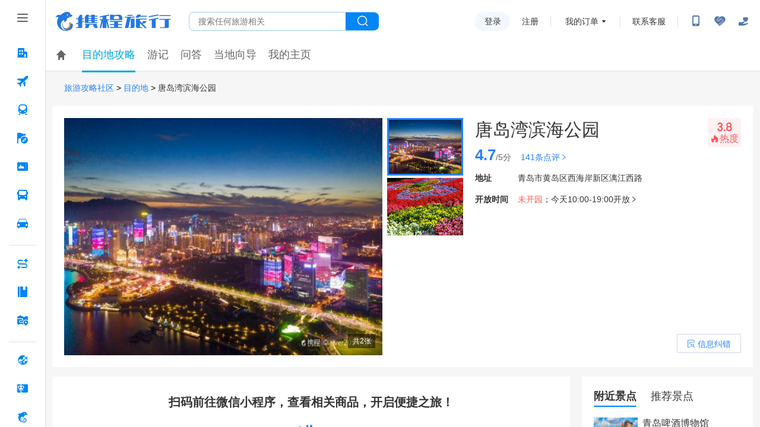

--- FILE ---
content_type: application/javascript
request_url: https://static.tripcdn.com/packages/market/mkt-union-tracing/*/ResUnionOnline/remarketing/mba_ctrip.js
body_size: 4971
content:
/*! 2025-02-28_10:45:47 sem.am@ctrip.com */
!function(){try{var o=window.mediav||{};if(window.mediav=o,o.test=function(o){},window.mediav.mba_lite)return;window.mediav.mba_lite=1,o.cookie={},o.$version="3.3.ctrip.17",o.cookie._isValidKey=function(o){return new RegExp('^[^\\x00-\\x20\\x7f\\(\\)<>@,;:\\\\\\"\\[\\]\\?=\\{\\}\\/\\u0080-\\uffff]+$').test(o)},o.cookie.getRaw=function(e){if(o.cookie._isValidKey(e)){var n=new RegExp("(^| )"+e+"=([^;]*)(;|$)"),t=n.exec(document.cookie);if(t)return t[2]||null}return null},o.cookie.get=function(e){var n=o.cookie.getRaw(e);if("string"==typeof n){try{n=decodeURIComponent(n)}catch(t){}return n}return null},o.cookie.setRaw=function(o,e,n){n=n||{};var t=n.expires;"number"==typeof n.expires&&(t=new Date,t.setTime(t.getTime()+n.expires)),document.cookie=o+"="+e+(n.path?"; path="+n.path:"/")+(t?"; expires="+t.toGMTString():"")+(n.domain?"; domain="+n.domain:"")+(n.secure?"; secure":"")},o.cookie.remove=function(e,n){n=n||{},n.expires=new Date(0),o.cookie.setRaw(e,"",n)},o.cookie.set=function(e,n,t){o.cookie.setRaw(e,encodeURIComponent(n),t)},o.oOrganic=function(o,e){this.srcName=o,this.keyword=e},o.cOrganics=[new o.oOrganic("baidu","word"),new o.oOrganic("baidu","wd"),new o.oOrganic("google","q"),new o.oOrganic("sogou","query"),new o.oOrganic("zhongsou","w"),new o.oOrganic("soso","w"),new o.oOrganic("search.114.vnet.cn","kw"),new o.oOrganic("youdao","q"),new o.oOrganic("gougou","search"),new o.oOrganic("bing","q"),new o.oOrganic("msn","q"),new o.oOrganic("live","q"),new o.oOrganic("aol","query"),new o.oOrganic("aol","q"),new o.oOrganic("aol","encquery"),new o.oOrganic("lycos","query"),new o.oOrganic("ask","q"),new o.oOrganic("altavista","q"),new o.oOrganic("netscape","query"),new o.oOrganic("cnn","query"),new o.oOrganic("looksmart","qt"),new o.oOrganic("about","terms"),new o.oOrganic("pchome","q")],o.queryToJson=function(o){var e={},n=o.split("?");n.shift();var t=n.shift();if(n.length>=1)var i=n.join("?");var t=o.split("?")[1];if(t){t=t.split("&");for(var r=0,a=t.length;r<a;r++){var c=t[r].split("=");e[c[0]]=c[1],i&&r==a-1&&(e[c[0]]=c[1]+"?"+i)}}return e},o.createCampaignSource=function(e){var n=e._mvsrc||e._mvmix,t=e._mvcam;if(n)return new o.sourceX("(camp)",n,t)},o.createSearchSource=function(e){if(!(null==e||e.indexOf("://")<0))for(var n=function(o){var e="";return e=o.split("://")[1],e.indexOf("/")>=0&&(e=e.split("/")[0]),e},t=n(e),i=o.cOrganics,r=o.queryToJson(e),a=0,c=i.length;a<c;a++){var d=i[a];if(t.indexOf(d.srcName)>=0){var s=r[d.keyword];if(s)return new o.sourceX("(search)",d.srcName,s)}}},o.createRefSource=function(e){if(!(null==e||e.indexOf("://")<0)){var n=e.split("://")[1].toLowerCase();if(n.indexOf("/")>=0){var t=n.substring(n.indexOf("/"));t.indexOf("?")>=0&&(t=t.split("?")[0]),n=n.split("/")[0]}return 0==n.indexOf("www.")&&(n=n.substring(4)),new o.sourceX("(ref)",n,t||"")}},o.sourceX=function(o,e,n){this.srcName=e.replace(/\./g,"%2E").replace(/\|/g,"%7C"),this.content=n.replace(/\./g,"%2E").replace(/\|/g,"%7C")},o.updateSingleSource=function(o,e,n,t,i){if(n){var r="jzqsr="+n.srcName+"|jzqct="+n.content,a=e.split(".");return a.length<6?(a[0]=1,a[1]=t,a[2]=t,a[3]=1,a[4]="jzqsr="+n.srcName+"|jzqct="+n.content,a[5]=a[4]):a[4]!=r&&(a[3]=a[3]-0+1,a[2]=t,a[5]=r),a.join(".")}},o.sendRequest=function(o,e){var n=new Image(1,1);n.onload=function(){n.onload=null,e&&e()},n.src=o,window.mediav["mv_"+(new Date-0)]=n}}catch(e){o.test("t3=error1"+e.type)}!function(){function e(o){return encodeURIComponent(o)}function n(o){return String(o).replace(q,"")}function t(o,e){o[e]=""+(o[e]?1*o[e]+1:1)}function i(){var o=window.location.host;return o}function r(){var o=document.domain;if("www."==o.substring(0,4))o=o.substring(4);else{var e=o.split("."),n=e[e.length-1];e.length>2&&isNaN(n-0)&&(e[0]="",o=e.join("."))}return o}function a(o){var e,n=1,t=0;if(o)for(n=0,e=o.length-1;e>=0;e--)t=o.charCodeAt(e),n=(n<<6&268435455)+t+(t<<14),t=266338304&n,n=0!=t?n^t>>21:n;return n}function c(){return Math.round(2147483647*Math.random())^2147483647&a(G+k)}function d(){var o=new Date-0;return[1,c(),o,o,o,o,o,0,0,0,0,0]}function s(){var o=new Date-0;return[1,o,0,0,1,0]}function l(){return 1}function p(){return[0,0,0]}function u(){var o=new Date-0;P?(R[3]=R[4],R[4]=o,b[4]=1,t(R,11),t(D,1)):b[4]=0,R[5]=R[6],R[6]=o,t(R,10),t(b,2),t(D,0)}function h(){var o=encodeURIComponent(M||"")+"|"+encodeURIComponent(A||"")+"|"+encodeURIComponent(S||"")+"|"+encodeURIComponent(E||"")+"|"+(_||"");o+="|"+encodeURIComponent(R.join(".")||""),I.set("_jzqco",o,{expires:y,domain:C,path:"/"})}function f(n,t){try{b[5]&&j.userName&&(R[8]=1,h());var i=[R[0],R[1],(R[2]+"").substring(0,10),(R[3]+"").substring(0,10),(R[4]+"").substring(0,10),R[10]].join("."),r=["_jzqa="+i];M&&r.push("_jzqx="+M),A&&r.push("_jzqy="+A),S&&r.push("_jzqz="+S),r=encodeURIComponent(r.join(";+")),n=n||[],n.push("type=3&db=none"),t||(n.push("qzja="+R.join("."),"qzjb="+b.join("."),"qzjto="+D.join(".")),n.push("jzqh="+k),n.push("jzqpt="+e(j.pageTitle||document.title)),n.push("jzqre="+e(G)),R[7]&&n.push("qzjhn="+R[7]),j.userId&&n.push("qzjui="+e(j.userId)),j.userName&&n.push("qzjun="+e(j.userName)),j.pageType&&n.push("qzjpt="+e(j.pageType)),j.pageId&&n.push("qzjpi="+e(j.pageId))),E&&n.push("jzqosr="+E),n.push("jzqc="+r),n.push("jzqs="+v),n.push("jzqv="+o.$version),n[0].indexOf("logtype")<0?n.push("jzqrd="+(window._mv_loader&&window._mv_loader.getRandom&&window._mv_loader.getRandom("mba")||new Date-0)):(j.goodsId&&n.push("qzjgoi="+j.goodsId),j.sign&&n.push(j.ss?"qzjcode=":"qzjsign="+j.sign),n.push("jzqrd=0"+x));var a=n.join("&").replace(/%0A|%0D|%09/g,"")}catch(c){o.test("t3=err3"+c.type)}var d=("https:"==document.location.protocol?"https://secure.mediav.com/t?":"http://mvp.mediav.com/t?")+a;d.length<2036&&o.sendRequest(d,function(){_&&new Date-0-_<864e5||(o.mkC(),_=new Date-0,h()),0!=b[4]&&(b[4]=0,h())})}function w(o,e,n){var t=o+e+(n||"");return a(t)}function g(o,e){for(var n=e;o[n];)n+=" ";return n}function m(o,e,n,t,i,r){t=t||"|",$[o]=function(){if(!i||i.apply(window,arguments)!==!0){for(var o=[],n=r?r.apply(window,arguments):arguments,a=0,c=n.length;a<c;a++)try{o[a]=null==n[a]?"0":(n[a]+"").replace(/\|/g," ")}catch(d){}""==o[o.length-1]&&(o[o.length-1]="-");var s=o.join(t);"qzjgono"==e&&arguments[2]&&(e="qzjgo");var l=g(B,e);W.push(l),B[l]=encodeURIComponent(s)}}}var v,q=new RegExp("(^[\\s\\t\\xa0\\u3000]+)|([\\u3000\\xa0\\s\\t]+$)","g"),j={},z=!0,$=o.commands={};o.runCmd={push:function(){for(var o=arguments.length,e=0;e<o;e++){var n=[];Array.prototype.push.apply(n,arguments[e]);var t=n.shift();$[t]&&$[t].apply(this.runner,n)}}},o.mkC=function(){var o=new Image(1,1);o.onload=o.onerror=function(){},v=v.split("-")[1],o.src=("https:"==document.location.protocol?"https:":"http:")+"//ckmap.mediav.com/m?tid="+v+"&tck=no_tck"};var O=new Date;O.setDate(O.getDate()+1),O.setHours(0),O.setMinutes(0),O.setSeconds(0);var _,y=(O-new Date,15768e6),x=new Date-0,G=document.referrer,k=i(),C=r(),I=o.cookie,R=I.get("_qzja"),b=I.get("_qzjb"),U=I.get("_qzjc"),D=I.get("_qzjto"),N=I.get("_jzqco");if(N){var T=N.split("|");R=T[5]||"",M=T[0]||"",A=T[1]||"",S=T[2]||"",E=T[3]||"",_=T[4],R=decodeURIComponent(R),M=decodeURIComponent(M),A=decodeURIComponent(A),S=decodeURIComponent(S),E=decodeURIComponent(E)}else var M=I.get("_jzqx")||"",A=I.get("_jzqy")||"",S=I.get("_jzqz")||"",E=I.get("_jzqosr")||"";C&&(o.cookie.remove("_qzja"),o.cookie.remove("_qzjb"),o.cookie.remove("_qzjc"),o.cookie.remove("_qzjto"),o.cookie.remove("_qzja",{path:"/"}),o.cookie.remove("_qzjb",{path:"/"}),o.cookie.remove("_qzjc",{path:"/"}),o.cookie.remove("_qzjto",{path:"/"})),"/"!=window.location.pathname&&(o.cookie.remove("_qzja"),o.cookie.remove("_qzjb"),o.cookie.remove("_qzjc"),o.cookie.remove("_qzjto"));var P=!R||!b||!U;R=R?R.split("."):d(),b=b?b.split("."):s(),U=U||l(),D=D?D.split("."):p();$.$setAccount=function(o){v=o,0!=v.indexOf("m-")&&(v="m-"+v+"-0")},$.$setGeneral=function(o,n,t,i,r){o!=j.pageType&&(z=!0),"goodsdetail"!=o&&"cartview"!=o||(z=!1),r&&(j.pageTyp=r),j.pageType=o||"",j.pageId=n||"",j.userName=t||"",R[7]=e(t).replace(/\./g,"_"),j.userId=i||"",("registered"==o||1==b[5]&&t&&1!=R[8])&&($.$logOrder(i||"rad"+new Date-0,0,t||"","","","0"),R[8]=1,b[5]=1,b[6]=1,h())},$.$logConversion=function(){z&&f(),z=!1},$.$setRef=function(e){o.ref=e},$.$log=function(o){f(o,1)},$.$logData=function(o){try{for(var t=["logtype=ecom"],i=[],r=0,a=W.length;r<a;r++){var c=W[r],d=B[c];"ordercreate"!=j.pageType&&"qzjorg"==n(c)?(d=d.split("%7C"),i.push(d[1])):(d&&t.push(n(c)+"="+d),"qzjor"==c&&delete B[c],"qzjgo"!=c||j.sign||(j.sign=w(v,d,j.pageUrl)))}if(i.length>0&&t.push("qzjgoi="+i.join(",")),o&&t.push(o),1==t.length)return;j.ref&&t.push("ref="+e(j.ref)),W=[],f(t)}catch(s){throw s}},$.custom=function(){for(var o=arguments[0],n=arguments,t=[],i=1,r=n.length;i<r;i++)try{t[i-1]=null==n[i]?"0":(n[i]+"").replace(/\|/g," ")}catch(a){}""==t[t.length-1]&&(t[t.length-1]="-");var c=e(t.shift()),d=e(t.shift()),s=t.join("|"),l=g(B,o);W.push("jzqval"),B.jzqval=encodeURIComponent(s),$.$logData("&jzqotp=5&jzqt=tran&jzqkey="+l+"&jzqo="+c+"&jzqot="+d)},$.$logAction=function(o,e,n,t,i){b[5]=1,h();var r=["&qzjecom=1&logtype=ecom"];r.push("qzjregc=1"),f(r)};var B={},W=[];if(m("$addBrand","qzjbr"),m("$addCategory","qzjca"),m("$addGoods","qzjgono",0,null,function(e,n,t,i,r,a){if(j.pageId=i,j.goodsId=i,o.ref){var c=document.location.href.split("#")[0],d=o.ref.replace("#{url}",c);j.ref=d}}),m("$addCartGoods","qzjcag",0),m("$addCartPackage","qzjcap",0),m("$addCartPackageGoods","qzjcapg",0),m("$addOrderInner","qzjor",0,null,function(o){j.pageId=o;try{t(R,9),t(b,3),t(D,2),h()}catch(e){}},function(o,e,n,t,i,r){return[o,e]}),$.$logOrder=function(o,n,t,i,r,a){o+="";var c=["jzqt=tran"];return c.push("jzqo="+e(o)),c.push("jzqot="+e(n)),t&&c.push("jzqo1="+e(t)),i&&c.push("jzqo2="+e(i)),r&&c.push("jzqo3="+e(r)),a&&c.push("jzqo4="+e(a)),$.$log(c),a+""=="0"?(R[8]=1,void(b[5]=1)):void(""!=o&&"0"!=o&&($.$addOrderInner(o,n,t,i,r,a),$.$logData()))},$.$addOrder=$.$logOrder,$.$logItem=function(o,n,t,i,r){var a=["jzqt=item"];a.push("jzqo="+e(o)),a.push("jzqix="+e(n)),a.push("jzqin="+e(t)),a.push("jzqip="+e(i)),a.push("jzqiq="+e(r)),$.$log(a)},m("$setPageUrl","qzjurl",0,null,function(o){j.pageUrl=o}),m("setPageUrl","qzjurl",0,null,function(o){j.pageUrl=o}),m("$addOrderPackage","qzjorp",0),m("$addOrderPackageGoods","qzjorpg",0),m("$addItem","qzjorg",0,null,function(o,e){},function(o,e,n,t,i){for(var r=[],a=0,c=arguments.length;a<c;a++)r[a]=arguments[a];return r[4]=r[4]-0,isNaN(r[4])&&(r[4]=0),r[5]&&0!=r[5].indexOf("http")&&(r[5]="http://"+window.location.hostname+r[5]),"ordercreate"==j.pageType&&$.$logItem(o,e,n,t,i),r}),m("$addSearchResult","qzjse"),m("$addComparedGoods","qzjcog",0),m("$addGoodsFavorite","qzjgof",0),m("$addGift","qzjgi",0),m("$addHistory","qzjorg",0),m("$addOrderDetail","qzjord"),m("$addRecentOrderedGoods","qzjreog"),window.mediav._MBAInit=!1,!window.mediav._MBAInit){u(),h(),window.mediav._MBAInit=!0;var X=window._mvq||[];if(window._mv_loader){var L=window._mv_loader,F=L.cmdList;return L.reg(o.runCmd,o.runCmd.push),void o.runCmd.push.apply(o.runCmd,F)}X instanceof Array&&(o.runCmd.push.apply(o.runCmd,X),window._mvq=o.runCmd)}}()}(),function(){function o(o,e){var n,t=new RegExp(o);return e.replace(t,function(){n=arguments[1]}),n}function e(o){var e,n=new RegExp("(^|&)"+o+"=([^&]*)(&|$)","i"),t=window.location.search.substr(1).match(n);return null!=t&&(e=unescape(t[2])),e}var n=window._mvq=window._mvq||[];if(n.push(["$setAccount","m-26049-0"]),window.location.href.indexOf("hotels.ctrip.com/hotel/")>=0){n.push(["$setGeneral","goodsdetail"]);var t=o("hotels.ctrip.com/hotel/(\\w*?\\d+)",window.location.href);if(t){var i;(i=t.match(/^\D+/))&&(t=t.replace(i,"c")),n.push(["$addGoods","","","",t,"","","","","","","",""])}}if(window.location.href.indexOf("hotels.ctrip.com/international/")>=0){n.push(["$setGeneral","goodsdetail"]);var t=o("hotels.ctrip.com/international/(.+?).html",window.location.href);t&&(t="oversea_"+t,n.push(["$addGoods","","","",t,"","","","","","","",""]))}if(window.location.href.indexOf("flights.ctrip.com/booking/")>=0){n.push(["$setGeneral","goodsdetail"]);var t=o("flights.ctrip.com/booking/(.+?-.+?)-",window.location.href);if(t){var r=t.toUpperCase().split("-");t="flight_inland_"+r[0]+"."+r[1],n.push(["$addGoods","","","",t,"","","","","","","",""])}}if(window.location.href.indexOf("flights.ctrip.com/itinerary/")>=0){n.push(["$setGeneral","goodsdetail"]);var a=window.location.href;window.location.href.indexOf("?")>=0&&(a=window.location.href.split("?")[0]);var t=o("flights.ctrip.com/itinerary/roundtrip/(.+?)$",a)||o("flights.ctrip.com/itinerary/oneway/(.+?)$",a);if(t){var r=t.toUpperCase().split("-");t="flight_inland_"+r[0]+"."+r[1],n.push(["$addGoods","","","",t,"","","","","","","",""])}}if(window.location.href.indexOf("flights.ctrip.com/international/")>=0){n.push(["$setGeneral","goodsdetail"]);var a=window.location.href;if(window.location.href.indexOf("?")>=0&&(a=window.location.href.split("?")[0]),window.location.href.indexOf("FlightResult")>=0)t="flight_int_"+e("DCity")+"."+e("ACity");else if(window.location.href.indexOf("search")>=0){var t=o("flights.ctrip.com/international/search/(.+?)$",a);if(t){var r=t.toUpperCase().split("-");t="flight_int_"+r[1]+"."+r[2]}}else{var t=o("flights.ctrip.com/international/(.+?)$",a);if(t){var r=t.toUpperCase().split("-");t="flight_int_"+r[2]+"."+r[3]}}t&&n.push(["$addGoods","","","",t,"","","","","","","",""])}if(window.location.href.indexOf("piao.ctrip.com/")>=0&&window.location.href.length<=24&&(n.push(["$setGeneral","goodsdetail"]),n.push(["$addGoods","","","","piao-shouye","","","","","","","",""])),window.location.href.indexOf("piao.ctrip.com/dest/")>=0){n.push(["$setGeneral","goodsdetail"]);var t=o("piao.ctrip.com/dest/(.+?)/s-tickets",window.location.href);t&&(t="piao-list-"+t,n.push(["$addGoods","","","",t,"","","","","","","",""]))}if(window.location.href.indexOf("piao.ctrip.com/ticket/dest/")>=0){n.push(["$setGeneral","goodsdetail"]);var t=o("piao.ctrip.com/ticket/dest/(.+?).html",window.location.href);t&&(t="piao-detail-"+t,n.push(["$addGoods","","","",t,"","","","","","","",""]))}if(window.location.href.indexOf("taocan.ctrip.com/freetravel/")>=0){n.push(["$setGeneral","goodsdetail"]);var t=o("taocan.ctrip.com/freetravel/p(.+?).html",window.location.href);t&&(t="NWM"+t,n.push(["$addGoods","","","",t,"","","","","","","",""]))}if(window.location.href.indexOf("vacations.ctrip.com/freetravel/")>=0){n.push(["$setGeneral","goodsdetail"]);var t=o("vacations.ctrip.com/freetravel/p(.+?).html",window.location.href);t&&(t="NWM"+t,n.push(["$addGoods","","","",t,"","","","","","","",""]))}if(window.location.href.indexOf("vacations.ctrip.com/grouptravel")>=0)if(n.push(["$setGeneral","goodsdetail"]),window.location.href.indexOf("html")<0)n.push(["$addGoods","","","","group-shouye","","","","","","","",""]);else{var t=o("vacations.ctrip.com/grouptravel/p(.+?).html",window.location.href);t&&(t="NWM"+t,n.push(["$addGoods","","","",t,"","","","","","","",""]))}if(window.location.href.indexOf("vacations.ctrip.com/morelinetravel/")>=0){n.push(["$setGeneral","goodsdetail"]);var t=o("vacations.ctrip.com/morelinetravel/p(.+?).html",window.location.href);t&&(t="NWM"+t,n.push(["$addGoods","","","",t,"","","","","","","",""]))}if(window.location.href.indexOf("vacations.ctrip.com/around/")>=0){n.push(["$setGeneral","goodsdetail"]);var t=o("vacations.ctrip.com/around/p(.+?).html",window.location.href);t&&(t="NWM"+t,n.push(["$addGoods","","","",t,"","","","","","","",""]))}if(window.location.href.indexOf("trains.ctrip.com/TrainBooking/")>=0){n.push(["$setGeneral","goodsdetail"]);var t,c=e("from"),d=e("to");c&&d&&(t="t_"+c+"_"+d,n.push(["$addGoods","","","",t,"","","","","","","",""]))}if(window.location.href.indexOf("cruise.ctrip.com")>=0&&window.location.href.length<=26&&(n.push(["$setGeneral","goodsdetail"]),n.push(["$addGoods","","","","cruise-main","","","","","","","",""])),window.location.href.indexOf("cruise.ctrip.com/search/")>=0){n.push(["$setGeneral","goodsdetail"]);var t=o("cruise.ctrip.com/search/(.+?).html",window.location.href);t&&(t="cruise-list-"+t,n.push(["$addGoods","","","",t,"","","","","","","",""]))}if(window.location.href.indexOf("cruise.ctrip.com/c/")>=0){n.push(["$setGeneral","goodsdetail"]);var t=o("cruise.ctrip.com/c/(.+?).html",window.location.href);t&&(t="cruise-detail-"+t,n.push(["$addGoods","","","",t,"","","","","","","",""]))}if(window.location.href.indexOf("vacations.ctrip.com/visa")>=0&&window.location.href.length<=33)n.push(["$setGeneral","goodsdetail"]),n.push(["$addGoods","","","","visa-shouye","","","","","","","",""]);else if(window.location.href.indexOf("vacations.ctrip.com/visa/")>=0){n.push(["$setGeneral","goodsdetail"]);var t=o("vacations.ctrip.com/visa/(.+?).html",window.location.href);t&&(t="visa_detail_"+t,n.push(["$addGoods","","","",t,"","","","","","","",""]))}if(window.location.href.indexOf("vacations.ctrip.com/tours/")>=0){n.push(["$setGeneral","goodsdetail"]);var t=o("vacations.ctrip.com/tours/.*-(.+?-.+?)$",window.location.href);if(t){var r=t.toLowerCase().replace("/visa","").split("-");t="visa_list_"+r[0]+"-"+r[1],n.push(["$addGoods","","","",t,"","","","","","","",""])}}if(window.location.href.indexOf("vacations.ctrip.com/tour/")>=0){n.push(["$setGeneral","goodsdetail"]);var t=o("vacations.ctrip.com/tour/detail/(.+?).html",window.location.href);t&&(t="group-"+t,n.push(["$addGoods","","","",t,"","","","","","","",""]))}if(window.location.href.indexOf("you.ctrip.com/")>=0&&window.location.href.length<=23&&(n.push(["$setGeneral","goodsdetail"]),n.push(["$addGoods","","","","you_index","","","","","","","",""])),window.location.href.indexOf("you.ctrip.com/place")>=0||window.location.href.indexOf("you.ctrip.com/travels")>=0){n.push(["$setGeneral","goodsdetail"]),n.push(["$addGoods","","","","you_index","","","","","","","",""]);var t=o("you.ctrip.com/place/(.+?).html",window.location.href);t="you_list_"+t,t&&n.push(["$addGoods","","","",t,"","","","","","","",""])}n.push(["$logConversion"]),n.push(["$logData"])}();